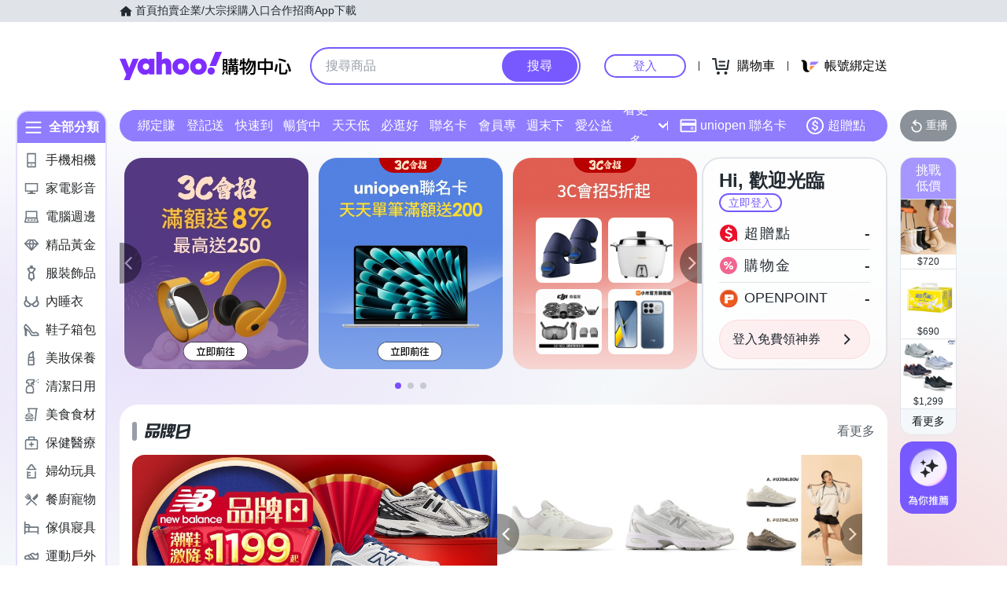

--- FILE ---
content_type: application/javascript; charset=utf-8
request_url: https://bw.scupio.com/ssp/initid.aspx?mode=L&cb=0.5625135084905095&mid=0
body_size: 248
content:
cb({'id':'CQL20260118191344898753'});